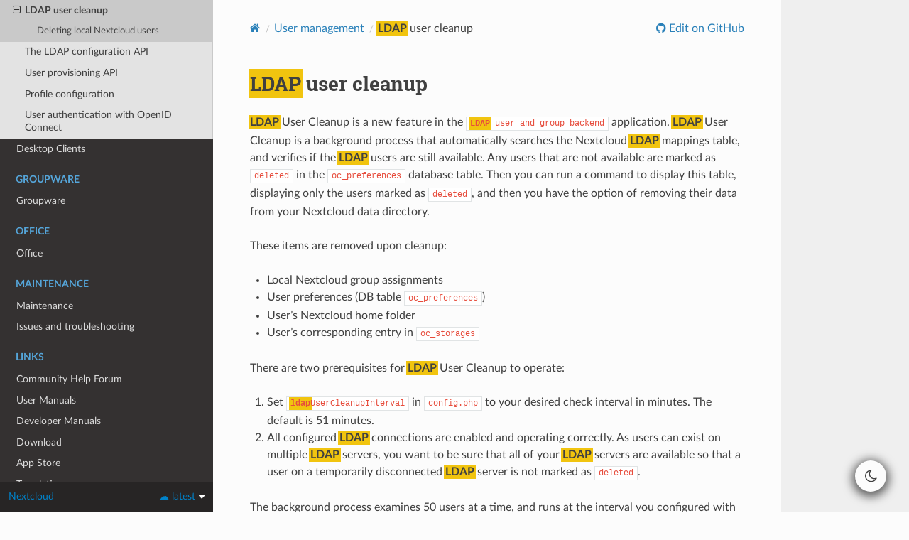

--- FILE ---
content_type: text/html
request_url: https://docs.nextcloud.com/server/stable/admin_manual/configuration_user/user_auth_ldap_cleanup.html?highlight=ldap
body_size: 4625
content:


<!DOCTYPE html>
<html class="writer-html5" lang="en" data-content_root="../">
<head>
  <meta charset="utf-8" />
  <meta name="readthedocs-addons-api-version" content="1"><meta name="viewport" content="width=device-width, initial-scale=1" />

  <meta name="viewport" content="width=device-width, initial-scale=1.0" />
  <title>LDAP user cleanup &mdash; Nextcloud latest Administration Manual latest documentation</title>
      <link rel="stylesheet" type="text/css" href="../_static/pygments.css?v=b86133f3" />
      <link rel="stylesheet" type="text/css" href="../_static/css/theme.css?v=e59714d7" />
      <link rel="stylesheet" type="text/css" href="../_static/copybutton.css?v=76b2166b" />
      <link rel="stylesheet" type="text/css" href="../_static/custom.css?v=8ff6e0db" />
      <link rel="stylesheet" type="text/css" href="../_static/dark_mode_css/general.css?v=c0a7eb24" />
      <link rel="stylesheet" type="text/css" href="../_static/dark_mode_css/dark.css?v=70edf1c7" />

  
      <script src="../_static/jquery.js?v=5d32c60e"></script>
      <script src="../_static/_sphinx_javascript_frameworks_compat.js?v=2cd50e6c"></script>
      <script src="../_static/documentation_options.js?v=f4332903"></script>
      <script src="../_static/doctools.js?v=9bcbadda"></script>
      <script src="../_static/sphinx_highlight.js?v=dc90522c"></script>
      <script src="../_static/clipboard.min.js?v=a7894cd8"></script>
      <script src="../_static/copybutton.js?v=f281be69"></script>
      <script src="../_static/dark_mode_js/default_light.js?v=c2e647ce"></script>
      <script src="../_static/dark_mode_js/theme_switcher.js?v=358d3910"></script>
    <script src="../_static/js/theme.js"></script>
    <script src="../_static/js/versions.js"></script>
    <link rel="index" title="Index" href="../genindex.html" />
    <link rel="search" title="Search" href="../search.html" />
    <link rel="next" title="The LDAP configuration API" href="user_auth_ldap_api.html" />
    <link rel="prev" title="User authentication with LDAP" href="user_auth_ldap.html" /> 
</head>

<body class="wy-body-for-nav"> 
  <div class="wy-grid-for-nav">
    <nav data-toggle="wy-nav-shift" class="wy-nav-side">
      <div class="wy-side-scroll">
        <div class="wy-side-nav-search" >

          
          
          <a href="../contents.html">
            
              <img src="../_static/logo-white.png" class="logo" alt="Logo"/>
          </a>
              <div class="switch-menus">
                <div class="version-switch"></div>
                <div class="language-switch"></div>
              </div>
<div role="search">
  <form id="rtd-search-form" class="wy-form" action="../search.html" method="get">
    <input type="text" name="q" placeholder="Search docs" aria-label="Search docs" />
    <input type="hidden" name="check_keywords" value="yes" />
    <input type="hidden" name="area" value="default" />
  </form>
</div>
        </div><div class="wy-menu wy-menu-vertical" data-spy="affix" role="navigation" aria-label="Navigation menu">
              <p class="caption" role="heading"><span class="caption-text">Getting Started</span></p>
<ul>
<li class="toctree-l1"><a class="reference internal" href="../index.html">Introduction</a></li>
<li class="toctree-l1"><a class="reference internal" href="../release_schedule.html">Maintenance and release schedule</a></li>
<li class="toctree-l1"><a class="reference internal" href="../gdpr/index.html">GDPR-compliance</a></li>
</ul>
<p class="caption" role="heading"><span class="caption-text">Release notes</span></p>
<ul>
<li class="toctree-l1"><a class="reference internal" href="../release_notes/index.html">Critical changes</a></li>
</ul>
<p class="caption" role="heading"><span class="caption-text">Installation</span></p>
<ul>
<li class="toctree-l1"><a class="reference internal" href="../installation/index.html">Installation and server configuration</a></li>
<li class="toctree-l1"><a class="reference internal" href="../configuration_database/index.html">Database configuration</a></li>
</ul>
<p class="caption" role="heading"><span class="caption-text">Configuration</span></p>
<ul>
<li class="toctree-l1"><a class="reference internal" href="../configuration_server/index.html">Nextcloud configuration</a></li>
<li class="toctree-l1"><a class="reference internal" href="../occ_command.html">Using the occ command</a></li>
<li class="toctree-l1"><a class="reference internal" href="../reference/index.html">Reference management</a></li>
<li class="toctree-l1"><a class="reference internal" href="../webhook_listeners/index.html">Webhook Listeners</a></li>
<li class="toctree-l1"><a class="reference internal" href="../windmill_workflows/index.html">Windmill Workflows</a></li>
</ul>
<p class="caption" role="heading"><span class="caption-text">Files</span></p>
<ul>
<li class="toctree-l1"><a class="reference internal" href="../configuration_files/index.html">File sharing and management</a></li>
<li class="toctree-l1"><a class="reference internal" href="../file_workflows/index.html">Flow</a></li>
<li class="toctree-l1"><a class="reference internal" href="../configuration_mimetypes/index.html">Mimetypes management</a></li>
</ul>
<p class="caption" role="heading"><span class="caption-text">Apps</span></p>
<ul>
<li class="toctree-l1"><a class="reference internal" href="../apps_management.html">Apps management</a></li>
<li class="toctree-l1"><a class="reference internal" href="../exapps_management/index.html">ExApps management</a></li>
<li class="toctree-l1"><a class="reference internal" href="../ai/index.html">Artificial Intelligence</a></li>
</ul>
<p class="caption" role="heading"><span class="caption-text">Users</span></p>
<ul class="current">
<li class="toctree-l1 current"><a class="reference internal" href="index.html">User management</a><ul class="current">
<li class="toctree-l2"><a class="reference internal" href="user_configuration.html">User management</a></li>
<li class="toctree-l2"><a class="reference internal" href="reset_admin_password.html">Resetting a lost admin password</a></li>
<li class="toctree-l2"><a class="reference internal" href="reset_user_password.html">Resetting a user password</a></li>
<li class="toctree-l2"><a class="reference internal" href="user_password_policy.html">User password policy</a></li>
<li class="toctree-l2"><a class="reference internal" href="authentication.html">Authentication</a></li>
<li class="toctree-l2"><a class="reference internal" href="two_factor-auth.html">Two-factor authentication</a></li>
<li class="toctree-l2"><a class="reference internal" href="user_auth_ldap.html">User authentication with LDAP</a></li>
<li class="toctree-l2 current"><a class="current reference internal" href="#">LDAP user cleanup</a><ul>
<li class="toctree-l3"><a class="reference internal" href="#deleting-local-nextcloud-users">Deleting local Nextcloud users</a></li>
</ul>
</li>
<li class="toctree-l2"><a class="reference internal" href="user_auth_ldap_api.html">The LDAP configuration API</a></li>
<li class="toctree-l2"><a class="reference internal" href="user_provisioning_api.html">User provisioning API</a></li>
<li class="toctree-l2"><a class="reference internal" href="profile_configuration.html">Profile configuration</a></li>
<li class="toctree-l2"><a class="reference internal" href="user_auth_oidc.html">User authentication with OpenID Connect</a></li>
</ul>
</li>
<li class="toctree-l1"><a class="reference internal" href="../desktop/index.html">Desktop Clients</a></li>
</ul>
<p class="caption" role="heading"><span class="caption-text">Groupware</span></p>
<ul>
<li class="toctree-l1"><a class="reference internal" href="../groupware/index.html">Groupware</a></li>
</ul>
<p class="caption" role="heading"><span class="caption-text">Office</span></p>
<ul>
<li class="toctree-l1"><a class="reference internal" href="../office/index.html">Office</a></li>
</ul>
<p class="caption" role="heading"><span class="caption-text">Maintenance</span></p>
<ul>
<li class="toctree-l1"><a class="reference internal" href="../maintenance/index.html">Maintenance</a></li>
<li class="toctree-l1"><a class="reference internal" href="../issues/index.html">Issues and troubleshooting</a></li>
</ul>
<p class="caption" role="heading"><span class="caption-text">Links</span></p>
<ul>
<li class="toctree-l1"><a class="reference external" href="https://help.nextcloud.com/">Community Help Forum</a></li>
<li class="toctree-l1"><a class="reference external" href="https://docs.nextcloud.com/">User Manuals</a></li>
<li class="toctree-l1"><a class="reference external" href="https://docs.nextcloud.com/">Developer Manuals</a></li>
<li class="toctree-l1"><a class="reference external" href="https://nextcloud.com/install/">Download</a></li>
<li class="toctree-l1"><a class="reference external" href="https://apps.nextcloud.com">App Store</a></li>
<li class="toctree-l1"><a class="reference external" href="https://help.nextcloud.com/t/translation-knowledge-valid-for-the-entire-nextcloud-project-wiki/51550">Translations</a></li>
<li class="toctree-l1"><a class="reference external" href="https://github.com/nextcloud/">GitHub</a></li>
<li class="toctree-l1"><a class="reference external" href="https://github.com/nextcloud/server/wiki/Maintenance-and-Release-Schedule">Supported versions</a></li>
<li class="toctree-l1"><a class="reference external" href="https://nextcloud.com/enterprise/">Nextcloud Enterprise</a></li>
<li class="toctree-l1"><a class="reference external" href="https://github.com/nextcloud/server/blob/master/COPYING-README">License</a></li>
<li class="toctree-l1"><a class="reference external" href="https://nextcloud.com/">Nextcloud GmbH</a></li>
</ul>

        </div>
      </div>
    </nav>

    <section data-toggle="wy-nav-shift" class="wy-nav-content-wrap"><nav class="wy-nav-top" aria-label="Mobile navigation menu" >
          <i data-toggle="wy-nav-top" class="fa fa-bars"></i>
          <a href="../contents.html">Nextcloud latest Administration Manual</a>
      </nav>

      <div class="wy-nav-content">
        <div class="rst-content style-external-links">
          <div role="navigation" aria-label="Page navigation">
  <ul class="wy-breadcrumbs">
      <li><a href="../contents.html" class="icon icon-home" aria-label="Home"></a></li>
          <li class="breadcrumb-item"><a href="index.html">User management</a></li>
      <li class="breadcrumb-item active">LDAP user cleanup</li>
      <li class="wy-breadcrumbs-aside">
              <a href="https://github.com/nextcloud/documentation/edit/master/admin_manual/configuration_user/user_auth_ldap_cleanup.rst" class="fa fa-github"> Edit on GitHub</a>
      </li>
  </ul>
  <hr/>
</div>
          <div role="main" class="document" itemscope="itemscope" itemtype="http://schema.org/Article">
           <div itemprop="articleBody">
             
  <section id="ldap-user-cleanup">
<h1>LDAP user cleanup<a class="headerlink" href="#ldap-user-cleanup" title="Link to this heading"></a></h1>
<p>LDAP User Cleanup is a new feature in the <code class="docutils literal notranslate"><span class="pre">LDAP</span> <span class="pre">user</span> <span class="pre">and</span> <span class="pre">group</span> <span class="pre">backend</span></code>
application. LDAP User Cleanup is a background process that automatically
searches the Nextcloud LDAP mappings table, and verifies if the LDAP users are
still available. Any users that are not available are marked as <code class="docutils literal notranslate"><span class="pre">deleted</span></code> in
the <code class="docutils literal notranslate"><span class="pre">oc_preferences</span></code> database table. Then you can run a command to display
this table, displaying only the users marked as <code class="docutils literal notranslate"><span class="pre">deleted</span></code>, and then you have
the option of removing their data from your Nextcloud data directory.</p>
<p>These items are removed upon cleanup:</p>
<ul class="simple">
<li><p>Local Nextcloud group assignments</p></li>
<li><p>User preferences (DB table <code class="docutils literal notranslate"><span class="pre">oc_preferences</span></code>)</p></li>
<li><p>User’s Nextcloud home folder</p></li>
<li><p>User’s corresponding entry in <code class="docutils literal notranslate"><span class="pre">oc_storages</span></code></p></li>
</ul>
<p>There are two prerequisites for LDAP User Cleanup to operate:</p>
<ol class="arabic simple">
<li><p>Set <code class="docutils literal notranslate"><span class="pre">ldapUserCleanupInterval</span></code> in <code class="docutils literal notranslate"><span class="pre">config.php</span></code> to your desired check
interval in minutes. The default is 51 minutes.</p></li>
<li><p>All configured LDAP connections are enabled and operating correctly. As users
can exist on multiple LDAP servers, you want to be sure that all of your
LDAP servers are available so that a user on a temporarily disconnected LDAP
server is not marked as <code class="docutils literal notranslate"><span class="pre">deleted</span></code>.</p></li>
</ol>
<p>The background process examines 50 users at a time, and runs at the interval you
configured with <code class="docutils literal notranslate"><span class="pre">ldapUserCleanupInterval</span></code>. For example, if you have 200 LDAP
users and your <code class="docutils literal notranslate"><span class="pre">ldapUserCleanupInterval</span></code> is 20 minutes, the process will
examine the first 50 users, then 20 minutes later the next 50 users, and 20
minutes later the next 50, and so on.</p>
<p>The amount of users to check can be set to a custom value via occ command. The
following example sets it to 300:</p>
<p><code class="docutils literal notranslate"><span class="pre">sudo</span> <span class="pre">-E</span> <span class="pre">-u</span> <span class="pre">www-data</span> <span class="pre">php</span> <span class="pre">occ</span> <span class="pre">config:app:set</span> <span class="pre">--value=300</span> <span class="pre">user_ldap</span> <span class="pre">cleanUpJobChunkSize</span></code></p>
<p>There are two <code class="docutils literal notranslate"><span class="pre">occ</span></code> commands to use for examining a table of users marked as
deleted, and then manually deleting them.  The <code class="docutils literal notranslate"><span class="pre">occ</span></code> command is in your
Nextcloud directory, for example <code class="docutils literal notranslate"><span class="pre">/var/www/nextcloud/occ</span></code>, and it must be run as
your HTTP user. To learn more about <code class="docutils literal notranslate"><span class="pre">occ</span></code>, see
<a class="reference internal" href="../occ_command.html"><span class="doc">Using the occ command</span></a>.</p>
<p>These examples are for Ubuntu Linux:</p>
<ol class="arabic simple">
<li><p><code class="docutils literal notranslate"><span class="pre">sudo</span> <span class="pre">-E</span> <span class="pre">-u</span> <span class="pre">www-data</span> <span class="pre">php</span> <span class="pre">occ</span> <span class="pre">ldap:show-remnants</span></code> displays a table with all
users that have been marked as deleted, and their LDAP data.</p></li>
<li><p><code class="docutils literal notranslate"><span class="pre">sudo</span> <span class="pre">-E</span> <span class="pre">-u</span> <span class="pre">www-data</span> <span class="pre">php</span> <span class="pre">occ</span> <span class="pre">user:delete</span> <span class="pre">[user]</span></code> removes the user’s data from the
Nextcloud data directory.</p></li>
</ol>
<p>This example shows what the table of users marked as <code class="docutils literal notranslate"><span class="pre">deleted</span></code> looks like:</p>
<div class="highlight-default notranslate"><div class="highlight"><pre><span></span>$ sudo -E -u www-data php occ ldap:show-remnants
+-----------------+-----------------+------------------+--------------------------------------+
| Nextcloud name  | Display Name    | LDAP UID         | LDAP DN                              |
+-----------------+-----------------+------------------+--------------------------------------+
| aaliyah_brown   | aaliyah brown   | aaliyah_brown    | uid=aaliyah_brown,ou=people,dc=com   |
| aaliyah_hammes  | aaliyah hammes  | aaliyah_hammes   | uid=aaliyah_hammes,ou=people,dc=com  |
| aaliyah_johnston| aaliyah johnston| aaliyah_johnston | uid=aaliyah_johnston,ou=people,dc=com|
| aaliyah_kunze   | aaliyah kunze   | aaliyah_kunze    | uid=aaliyah_kunze,ou=people,dc=com   |
+-----------------+-----------------+------------------+--------------------------------------+
</pre></div>
</div>
<p>Following flags can be specified additionally:</p>
<ul class="simple">
<li><p><code class="docutils literal notranslate"><span class="pre">--short-date</span></code>: formats the dates for <code class="docutils literal notranslate"><span class="pre">Last</span> <span class="pre">login</span></code> and <code class="docutils literal notranslate"><span class="pre">Detected</span> <span class="pre">on</span></code> in a short Y-m-d format (e.g. 2019-01-14)</p></li>
<li><p><code class="docutils literal notranslate"><span class="pre">--json</span></code>: instead of a table, the output is json-encoded. This makes it easy to process the data programmatically.</p></li>
</ul>
<p>Then you can run <code class="docutils literal notranslate"><span class="pre">sudo</span> <span class="pre">-E</span> <span class="pre">-u</span> <span class="pre">www-data</span> <span class="pre">php</span> <span class="pre">occ</span> <span class="pre">user:delete</span> <span class="pre">aaliyah_brown</span></code> to delete
user aaliyah_brown. You must use the user’s Nextcloud name.</p>
<section id="deleting-local-nextcloud-users">
<h2>Deleting local Nextcloud users<a class="headerlink" href="#deleting-local-nextcloud-users" title="Link to this heading"></a></h2>
<p>You may also use <code class="docutils literal notranslate"><span class="pre">occ</span> <span class="pre">user:delete</span> <span class="pre">[user]</span></code> to remove a local Nextcloud user;
this removes their user account and their data.</p>
</section>
</section>


           </div>
          </div>
          <footer><div class="rst-footer-buttons" role="navigation" aria-label="Footer">
        <a href="user_auth_ldap.html" class="btn btn-neutral float-left" title="User authentication with LDAP" accesskey="p" rel="prev"><span class="fa fa-arrow-circle-left" aria-hidden="true"></span> Previous</a>
        <a href="user_auth_ldap_api.html" class="btn btn-neutral float-right" title="The LDAP configuration API" accesskey="n" rel="next">Next <span class="fa fa-arrow-circle-right" aria-hidden="true"></span></a>
    </div>

  <hr/>

  <div role="contentinfo">
    <p>&#169; Copyright 2016-2026 Nextcloud GmbH and Nextcloud contributors.</p>
  </div>

   

</footer>
        </div>
      </div>
    </section>
  </div>
  

  <div class="rst-versions" data-toggle="rst-versions" role="note" aria-label="versions">
    <span class="rst-current-version" data-toggle="rst-current-version">
      ☁️ latest
      <span class="fa fa-caret-down"></span>
    </span>
    <div class="rst-other-versions">
      <dl>
        <dt>☁️ Versions</dt>
        
        <dd style="width: 32%">
          <a href="https://docs.nextcloud.com/server/latest/admin_manual"
             
             style="color: var(--dark-link-color);"
             
          >
            latest
          </a>
        </dd>
        
        <dd style="width: 32%">
          <a href="https://docs.nextcloud.com/server/stable/admin_manual"
             
          >
            stable
          </a>
        </dd>
        
        <dd style="width: 32%">
          <a href="https://docs.nextcloud.com/server/31/admin_manual"
             
          >
            31
          </a>
        </dd>
        
        <dd style="width: 32%">
          <a href="https://docs.nextcloud.com/server/30/admin_manual"
             
          >
            30
          </a>
        </dd>
        
        <dd style="width: 32%">
          <a href="https://docs.nextcloud.com/server/29/admin_manual"
             
          >
            29
          </a>
        </dd>
        
      </dl>
    </div>
  </div>
<script>
      jQuery(function () {
          SphinxRtdTheme.Navigation.enable(true);
      });
  </script> 

</body>
</html>

--- FILE ---
content_type: text/css
request_url: https://docs.nextcloud.com/server/stable/admin_manual/_static/custom.css?v=8ff6e0db
body_size: 895
content:
/**
 * FIX THE DESIGN OF THE RTD THEME
 */

/* NC blue */
.wy-side-nav-search {
	background-color: #0082c9;
}

/* Reduce size of logo in top left */
.wy-side-nav-search > a img.logo {
	max-width: 180px;
}

/* Remove unwanted background on top left logo on hover */
.wy-side-nav-search > a:hover {
	background: none;
}

/* Remove unwanted data on the bottom left sidebar */
.rst-versions.shift-up .rst-other-versions > dl:not(:nth-child(1)),
.rst-versions.shift-up .rst-other-versions > a,
.rst-versions.shift-up .rst-other-versions > hr {
	display:none
}
.rst-versions.shift-up .rst-other-versions {
	color: transparent;
	font-size: 0px;
}
.rst-versions.shift-up .rst-other-versions dt,.rst-versions.shift-up .rst-other-versions dl {
	color: #808080;
	font-size: 15px;
}

/* Remove readthedocs title in the sidebar bottom left section */
.rst-versions .rst-current-version .fa-book {
	display: none;
}
.rst-versions .rst-current-version:before {
	content: 'Nextcloud';
	margin-right: auto;
}
.rst-versions .rst-current-version {
	display: flex;
	align-items: center;
	color: #0082c9;
}
.rst-versions .rst-current-version .fa-caret-down {
	margin-left: 5px;
}

/* Code blocks */
.highlight {
	/* nc blue */
	background: rgba(0, 130, 201, 0.1)
}

/* Fix code within tables - remove too big margins */
.rst-content td {
	div[class^="highlight"]:last-of-type,
	pre.literal-block:last-of-type {
		margin-block: 1px !important;
	}
}

/* ICONS LIST */
div#list-of-available-icons > blockquote {
	margin: 0;
}

div#list-of-available-icons > blockquote > div {
	display: flex;
	flex-wrap: wrap;
	justify-content: space-around;
}

div#list-of-available-icons > blockquote > div > div {
	width: 120px;
	display: flex;
	flex-direction: column;
	align-items: center;
	margin-bottom: 30px;
}

div#list-of-available-icons > blockquote > div > div > a {
	border-radius: 50%;
	display: flex;
	justify-content: center;
	align-items: center;
	width: 60px;
	height: 60px;
}

div#list-of-available-icons > blockquote > div > div > a.white-icon {
	background-color: #343131;
}

div#list-of-available-icons > blockquote > div > div > p {
	margin-top: 5px;
	font-size: 90%;
	font-style: normal;
	text-align: center;
}

.wy-nav-content {
	max-width: clamp(800px, calc(100vw - 600px), 1200px) !important;
}

.wy-nav-content section {
	max-width: 900px;
}

table.docutils {
	min-width: 50%;
}

#code-style table.docutils {
	width: 100%;
}

--- FILE ---
content_type: text/css
request_url: https://docs.nextcloud.com/server/stable/admin_manual/_static/dark_mode_css/general.css?v=c0a7eb24
body_size: 556
content:
input[type='color'],
input[type='date'],
input[type='datetime-local'],
input[type='datetime'],
input[type='email'],
input[type='month'],
input[type='number'],
input[type='password'],
input[type='search'],
input[type='tel'],
input[type='text'],
input[type='time'],
input[type='url'],
input[type='week'] {
  box-shadow: none;
}

.theme-switcher {
  border-radius: 50%;
  position: fixed;
  right: 1.6em;
  bottom: 1.4em;
  z-index: 3;
  border: none;
  height: 2.2em;
  width: 2.2em;
  background-color: #fcfcfc;
  font-size: 20px;
  -webkit-box-shadow: 0px 3px 14px 4px rgba(0, 0, 0, 0.62);
  box-shadow: 0px 3px 14px 4px rgba(0, 0, 0, 0.62);
  color: #404040;
  transition: all 0.3s ease-in-out;
}

body,
.wy-nav-content-wrap,
.wy-nav-content,
.section,
.highlight,
.rst-content div[class^='highlight'],
.wy-nav-content a,
.btn-neutral,
.btn,
footer,
.wy-nav-side,
.wy-menu-vertical li,
.wy-menu-vertical a,
.wy-side-nav-search .wy-dropdown,
.wy-side-nav-search a,
.wy-side-nav-search input,
html.writer-html4 .rst-content dl:not(.docutils) > dt,
html.writer-html5
  .rst-content
  dl[class]:not(.option-list):not(.field-list):not(.footnote):not(.glossary):not(.simple)
  > dt,
.rst-content code,
.rst-content tt,
html.writer-html4 .rst-content dl:not(.docutils) dl:not(.field-list) > dt,
html.writer-html5
  .rst-content
  dl[class]:not(.option-list):not(.field-list):not(.footnote):not(.glossary):not(.simple)
  dl:not(.field-list)
  > dt,
code,
.rst-content code.xref,
.rst-content tt.xref {
  transition: all 0.2s ease-in-out;
}
